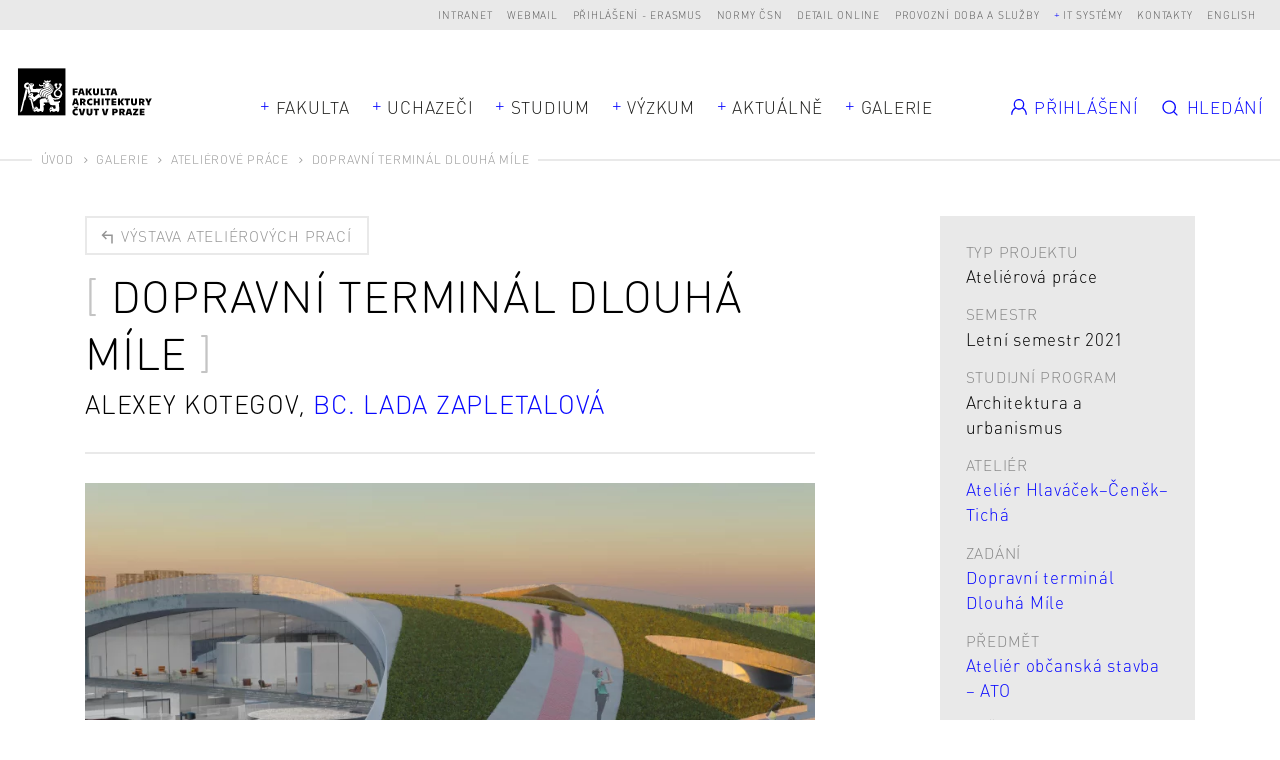

--- FILE ---
content_type: text/html; charset=UTF-8
request_url: https://www.fa.cvut.cz/cs/galerie/atelierove-prace/29233-dopravni-terminal-dlouha-mile
body_size: 10354
content:
<!DOCTYPE html>
<!--[if lt IE 8 ]><html lang="cs" class="no-js ie ie7"> <![endif]-->
<!--[if lt IE 9 ]><html lang="cs" class="no-js ie ie8"> <![endif]-->
<!--[if lt IE 10 ]><html lang="cs" class="no-js ie ie9"> <![endif]-->
<!--[if (gte IE 10)|!(IE)]><!--><html lang="cs"> <!--<![endif]-->
	<head>

		<!-- META -->
		<title>Dopravní terminál Dlouhá Míle - FA ČVUT</title><meta name="viewport" content="width=device-width,initial-scale=1" />
<meta http-equiv="x-ua-compatible" content="ie=edge" />
<meta name="author" content="portadesign.cz" />
<meta name="description" content="Online přehlídka semestrálních prací našich studentů a studentek, které vznikly v ateliérech FA ČVUT." />
<meta property="twitter:card" content="summary_large_image" />
<meta property="og:url" content="https://www.fa.cvut.cz/cs/galerie/atelierove-prace/29233-dopravni-terminal-dlouha-mile" />
<meta property="og:title" content="Ateliérové práce" />
<meta property="twitter:title" content="Ateliérové práce" />
<meta property="og:description" content="Online přehlídka semestrálních prací našich studentů a studentek, které vznikly v ateliérech FA ČVUT." />
<meta property="twitter:description" content="Online přehlídka semestrálních prací našich studentů a studentek, které vznikly v ateliérech FA ČVUT." />

		<!-- CSS -->
		<link href="/cache-buster-1768904789/static/css/styles.css" media="screen" rel="stylesheet" type="text/css" />
		<link rel="apple-touch-icon" sizes="180x180" href="/static/images/favicon/apple-touch-icon.png">
		<link rel="icon" type="image/png" sizes="32x32" href="/static/images/favicon/favicon-32x32.png">
		<link rel="icon" type="image/png" sizes="16x16" href="/static/images/favicon/favicon-16x16.png">
		<link rel="manifest" href="/static/images/favicon/site.webmanifest">
		<link rel="mask-icon" href="/static/images/favicon/safari-pinned-tab.svg" color="#000000">
		<link rel="shortcut icon" href="/static/images/favicon/favicon.ico">
		<meta name="msapplication-TileColor" content="#000000">
		<meta name="msapplication-config" content="/static/images/favicon/browserconfig.xml">
		<meta name="theme-color" content="#000000">
	
<!-- Google Tag Manager -->
<script>
    window.dataLayer = window.dataLayer || [];
    function gtag() { window.dataLayer.push(arguments); }
    gtag('consent', 'default', {
        'ad_storage': 'denied',
        'analytics_storage': 'denied',
        'wait_for_update': 500
    });
</script>

<script>(function(w,d,s,l,i){w[l]=w[l]||[];w[l].push({'gtm.start':
new Date().getTime(),event:'gtm.js'});var f=d.getElementsByTagName(s)[0],
j=d.createElement(s),dl=l!='dataLayer'?'&l='+l:'';j.async=true;j.src=
'https://www.googletagmanager.com/gtm.js?id='+i+dl;f.parentNode.insertBefore(j,f);
})(window,document,'script','dataLayer','GTM-K2FQFQK');</script>
<!-- End Google Tag Manager -->
</head>
	<body>


<!-- Google Tag Manager (noscript) -->
<noscript><iframe src="https://www.googletagmanager.com/ns.html?id=GTM-K2FQFQK"
height="0" width="0" style="display:none;visibility:hidden"></iframe></noscript>
<!-- End Google Tag Manager (noscript) -->

		<div id="flash-messages">
			<div class="container">
		</div>
		</div>

		


		<header>
	<div class="top-nav">
		<div class="container-fluid">
			<div class="row">
				<div class="col-12">
					<ul class="dropdown-trigs-wrap">
						

			
			<li>
			<a href="https://intranet.fa.cvut.cz" title="Intranet" target="_blank">Intranet</a>
		</li>
			<li>
			<a href="https://outlook.office365.com" title="Webmail" target="_blank">Webmail</a>
		</li>
			<li>
			<a href="/prihlaseni-erasmus" title="Přihlášení - Erasmus" target="_self">Přihlášení - Erasmus</a>
		</li>
			<li>
			<a href="https://csnonlinefirmy.agentura-cas.cz/shibboleth" title="Normy ČSN" target="_blank">Normy ČSN</a>
		</li>
			<li>
			<a href="http://knihovna.cvut.cz/katalogy-a-databaze/prehled-databazi/katalog-informacnich-zdroju#detail-inspiration" title="Detail online" target="_blank">Detail online</a>
		</li>
			<li>
			<a href="/cs/fakulta/pro-zamestnance/oteviraci-doba" title="Provozní doba a služby" target="_blank">Provozní doba a služby</a>
		</li>
				<li>
			<a class="dropdown-trig" data-dropdown="dalsi-dropdown" href="javascript:void(0);" title="IT systémy" target="_self">IT systémy</a>
			<div class="dropdown" id="dalsi-dropdown">
				<ul class="dropdown-nav">
											<li>
							<a href="https://kos.cvut.cz/" title="KOS" target="_blank">KOS</a>
						</li>
											<li>
							<a href="https://moodle-vyuka.cvut.cz/" title="Moodle" target="_blank">Moodle</a>
						</li>
											<li>
							<a href="https://usermap.cvut.cz" title="Usermap" target="_blank">Usermap</a>
						</li>
											<li>
							<a href="https://www.ruv.cz/app/" title="RUV" target="_blank">RUV</a>
						</li>
											<li>
							<a href="https://rezervace.fa.cvut.cz" title="Rezervace" target="_blank">Rezervace</a>
						</li>
											<li>
							<a href="https://v3s.cvut.cz" title="V3S" target="_blank">V3S</a>
						</li>
									</ul>
			</div>
		</li>
	

						<li>
	<a href="/cs/kontakty" title="Kontakty" target="_self">Kontakty</a>
</li>
<li><a href="/en/gallery/studio-projects/29233-dlouha-mile-transport-terminal" title="English" target="_self">English</a></li>
<!-- PORTA DEFAULT LANGUAGE SWITCH MARKUP
<div class="lng">
	<ul>
			</ul>
</div>
-->
					</ul>
				</div>
			</div>
		</div>
	</div>
	<div class="header">
		<a href="/cs" title="Úvod" target="_self">
			<img src="/static/images/logo-facvut.svg" class="logo" alt="FA ČVUT">
		</a>
		<div class="container">
			<div class="row align-items-center">
				<div class="col-12 mobile-nav-wrap">
					
		<nav class="main-nav dropdown-trigs-wrap" role="navigation">
		<ul class="main-nav-list">
							<li class="dropdown-relative">
					<a href="javascript:void(0);" title="Fakulta" target="_self" class="dropdown-trig" data-dropdown="fakulta-dropdown">Fakulta</a>
					<div class="dropdown dropdown-wide dropdown-simple dropdown-center" id="fakulta-dropdown">
						<div class="dropdown-cols">
							<div class="dropdown-col">
								<ul class="dropdown-nav">
																			<li>
											<a href="/cs/fakulta/o-fakulte" title="O fakultě" target="_self">O fakultě</a>
										</li>
																			<li>
											<a href="/cs/fakulta/lide" title="Lidé" target="_self">Lidé</a>
										</li>
																			<li>
											<a href="/cs/fakulta/organizacni-struktura" title="Organizační struktura" target="_self">Organizační struktura</a>
										</li>
																			<li>
											<a href="/cs/fakulta/ustavy" title="Ústavy" target="_self">Ústavy</a>
										</li>
																			<li>
											<a href="/cs/fakulta/uredni-deska" title="Úřední deska" target="_self">Úřední deska</a>
										</li>
																			<li>
											<a href="/cs/fakulta/vyberova-rizeni" title="Kariéra na FA" target="_self">Kariéra na FA</a>
										</li>
																			<li>
											<a href="/cs/fakulta/ferova-fa" title="Férová FA" target="_self">Férová FA</a>
										</li>
																			<li>
											<a href="/cs/fakulta/alumni" title="Alumni" target="_self">Alumni</a>
										</li>
																			<li>
											<a href="/cs/fakulta/faq-ze-slozky-studium" title="FAQ" target="_self">FAQ</a>
										</li>
																	</ul>
							</div>
						</div>
					</div>
				</li>
										<li>
					<a href="javascript:void(0);" title="Uchazeči" target="_self" class="dropdown-trig" data-dropdown="uchazeci-dropdown">Uchazeči</a>
					<div class="dropdown dropdown-full-width" id="uchazeci-dropdown">
						<div class="dropdown-cols">
																																<div class="dropdown-col dropdown-col-bg">
										<p class="dropdown-head subdropdown-trig" data-dropdown="uchazeci-0-dropdown">
	Přijímací řízení</p>
<ul class="dropdown-nav subdropdown" id="uchazeci-0-dropdown">
					<li>
			<a href="/cs/uchazeci/prijimaci-rizeni/podat-prihlasku" title="Podat přihlášku" target="_self">Podat přihlášku</a>
		</li>
					<li>
			<a href="/cs/uchazeci/prijimaci-rizeni/prijimaci-rizeni" title="Přijímací řízení" target="_self">Přijímací řízení</a>
		</li>
					<li>
			<a href="/cs/uchazeci/prijimaci-rizeni/dny-otevrenych-dveri" title="Den otevřených dveří" target="_self">Den otevřených dveří</a>
		</li>
					<li>
			<a href="/cs/uchazeci/prijimaci-rizeni/pripravne-kurzy" title="Přípravné kurzy" target="_self">Přípravné kurzy</a>
		</li>
					<li>
			<a href="/cs/uchazeci/prijimaci-rizeni/seznamovaky" title="Seznamovací kurzy" target="_self">Seznamovací kurzy</a>
		</li>
					<li>
			<a href="/FAQ" title="FAQ pro uchazeče" target="_self">FAQ pro uchazeče</a>
		</li>
					<li class="dropdown-nav-item-border">
			<a href="/cs/uchazeci/prijimaci-rizeni/uchazeci-se-specifickymi-potrebami" title="Uchazeči se specifickými potřebami" target="_self">Uchazeči se specifickými potřebami</a>
		</li>
					<li>
			<a href="/cs/uchazeci/prijimaci-rizeni/zdravotni-pojisteni" title="Zdravotní pojištění" target="_self">Zdravotní pojištění</a>
		</li>
	</ul>
									</div>
																																								<div class="dropdown-col">
										<p class="dropdown-head subdropdown-trig" data-dropdown="uchazeci-1-dropdown">
	Proč jít na FA?</p>
<ul class="dropdown-nav subdropdown" id="uchazeci-1-dropdown">
					<li>
			<a href="/cs/uchazeci/proc-jit-na-fa/poznejte-fakultu" title="Poznejte fakultu" target="_self">Poznejte fakultu</a>
		</li>
					<li>
			<a href="/cs/uchazeci/proc-jit-na-fa/jak-se-u-nas-studuje" title="Jak se u nás studuje?" target="_self">Jak se u nás studuje?</a>
		</li>
					<li>
			<a href="/cs/uchazeci/proc-jit-na-fa/uplatneni-absolventu" title="Uplatnění absolventů" target="_self">Uplatnění absolventů</a>
		</li>
					<li>
			<a href="/cs/uchazeci/proc-jit-na-fa/studentsky-zivot" title="Studentský život" target="_self">Studentský život</a>
		</li>
					<li>
			<a href="/cs/uchazeci/proc-jit-na-fa/vlastnimi-slovy" title="Vlastními slovy" target="_self">Vlastními slovy</a>
		</li>
	</ul>
									</div>
																														<div class="dropdown-col dropdown-col-wrap">
																													<div class="dropdown-col">
																							<p class="dropdown-head subdropdown-trig" data-dropdown="uchazeci-2-dropdown">
	Bc programy</p>
<ul class="dropdown-nav subdropdown" id="uchazeci-2-dropdown">
					<li>
			<a href="/cs/uchazeci/bc-programy/architektura-a-urbanismus" title="Architektura a urbanismus" target="_self">Architektura a urbanismus</a>
		</li>
					<li>
			<a href="/cs/uchazeci/bc-programy/krajinarska-architektura" title="Krajinářská architektura" target="_self">Krajinářská architektura</a>
		</li>
					<li>
			<a href="/cs/uchazeci/bc-programy/design" title="Design" target="_self">Design</a>
		</li>
	</ul>
																					</div>
																													<div class="dropdown-col">
																							<p class="dropdown-head subdropdown-trig" data-dropdown="uchazeci-3-dropdown">
	Mgr programy</p>
<ul class="dropdown-nav subdropdown" id="uchazeci-3-dropdown">
					<li>
			<a href="/cs/uchazeci/mgr-programy/architektura-urbanismus" title="Architektura a urbanismus" target="_self">Architektura a urbanismus</a>
		</li>
					<li>
			<a href="/cs/uchazeci/mgr-programy/architektura-urbanismus-a-krajina" title="Architektura, urbanismus a krajinářská architektura" target="_self">Architektura, urbanismus a krajinářská architektura</a>
		</li>
					<li>
			<a href="/cs/uchazeci/mgr-programy/krajinarska-architektura" title="Krajinářská architektura" target="_self">Krajinářská architektura</a>
		</li>
					<li>
			<a href="/cs/uchazeci/mgr-programy/design" title="Design" target="_self">Design</a>
		</li>
	</ul>
																					</div>
																	</div>
																						<div class="dropdown-col dropdown-col-wrap">
																													<div class="dropdown-col">
																							<p class="dropdown-head subdropdown-trig" data-dropdown="uchazeci-4-dropdown">
	Ph.D. programy</p>
<ul class="dropdown-nav subdropdown" id="uchazeci-4-dropdown">
					<li>
			<a href="/cs/uchazeci/phd-programy/architektura-a-urbanismus" title="Architektura a urbanismus" target="_self">Architektura a urbanismus</a>
		</li>
					<li>
			<a href="/cs/uchazeci/phd-programy/design" title="Design" target="_self">Design</a>
		</li>
					<li>
			<a href="/cs/uchazeci/phd-programy/smart_cities" title="Smart cities" target="_self">Smart cities</a>
		</li>
	</ul>
																					</div>
																													<div class="dropdown-col">
																							<p class="dropdown-head subdropdown-trig" data-dropdown="uchazeci-5-dropdown">
	Celoživotní vzdělávání</p>
<ul class="dropdown-nav subdropdown" id="uchazeci-5-dropdown">
					<li>
			<a href="/cs/uchazeci/celozivotni-vzdelavani/prehled-kurzu" title="Přehled kurzů" target="_self">Přehled kurzů</a>
		</li>
	</ul>
																					</div>
																	</div>
													</div>
					</div>
				</li>
										<li>
					<a href="javascript:void(0);" title="Studium" target="_self" class="dropdown-trig" data-dropdown="studium-dropdown">Studium</a>
					<div class="dropdown dropdown-study dropdown-full-width  dropdown-study-5" id="studium-dropdown">
						<div class="dropdown-cols">
																																<div class="dropdown-col dropdown-col-bg">
										<p class="dropdown-head subdropdown-trig" data-dropdown="studium-0-dropdown">
	Obecné</p>
<ul class="dropdown-nav subdropdown" id="studium-0-dropdown">
					<li>
			<a href="/cs/studium/obecne/harmonogram" title="Harmonogram" target="_self">Harmonogram</a>
		</li>
					<li>
			<a href="/cs/studium/obecne/studijni-oddeleni" title="Studijní oddělení" target="_self">Studijní oddělení</a>
		</li>
					<li>
			<a href="/cs/studium/obecne/pruvodce-studenta" title="Průvodce studiem" target="_self">Průvodce studiem</a>
		</li>
					<li>
			<a href="/cs/studium/obecne/faq" title="FAQ" target="_self">FAQ</a>
		</li>
					<li>
			<a href="/cs/studium/obecne/studium-v-zahranici" title="Studium v zahraničí" target="_self">Studium v zahraničí</a>
		</li>
					<li>
			<a href="/cs/studium/obecne/stipendia" title="Stipendia" target="_self">Stipendia</a>
		</li>
					<li>
			<a href="/cs/studium/obecne/doktorske-studium" title="Doktorské studium" target="_self">Doktorské studium</a>
		</li>
					<li>
			<a href="/cs/studium/obecne/celozivotni-vzdelavani" title="Celoživotní vzdělávání" target="_self">Celoživotní vzdělávání</a>
		</li>
					<li>
			<a href="/cs/studium/obecne/stream" title="stream" target="_self">stream</a>
		</li>
					<li>
			<a href="/cs/studium/obecne/zaznamy-prednasek" title="Záznamy přednášek" target="_self">Záznamy přednášek</a>
		</li>
	</ul>
									</div>
																																								<div class="dropdown-col">
										<p class="dropdown-head subdropdown-trig" data-dropdown="studium-1-dropdown">
	Architektura a urbanismus</p>
<ul class="dropdown-nav subdropdown" id="studium-1-dropdown">
					<li>
			<a href="/cs/studium/architektura-a-urbanismus/rozvrhy" title="Rozvrhy" target="_self">Rozvrhy</a>
		</li>
					<li>
			<a href="/cs/studium/architektura-a-urbanismus/studijni-plan" title="Studijní plán" target="_self">Studijní plán</a>
		</li>
					<li>
			<a href="/cs/studium/architektura-a-urbanismus/predmety" title="Předměty" target="_self">Předměty</a>
		</li>
					<li>
			<a href="/cs/studium/architektura-a-urbanismus/ateliery-1-rocniku" title="Ateliéry 1. ročníku" target="_self">Ateliéry 1. ročníku</a>
		</li>
					<li>
			<a href="/cs/studium/architektura-a-urbanismus/ateliery" title="Ateliéry" target="_self">Ateliéry</a>
		</li>
					<li>
			<a href="/cs/studium/architektura-a-urbanismus/moduly-navazujici-magisterske-studium" title="Moduly navazujícího Mgr studia" target="_self">Moduly navazujícího Mgr studia</a>
		</li>
					<li>
			<a href="/cs/studium/architektura-a-urbanismus/statni-zaverecne-zkousky" title="Státní závěrečné zkoušky" target="_self">Státní závěrečné zkoušky</a>
		</li>
	</ul>
									</div>
																																								<div class="dropdown-col">
										<p class="dropdown-head subdropdown-trig" data-dropdown="studium-2-dropdown">
	Architektura, urbanismus a krajinářská architektura</p>
<ul class="dropdown-nav subdropdown" id="studium-2-dropdown">
					<li>
			<a href="/cs/studium/architektura-urbanismus-a-krajinarska-architektura/rozvrhy" title="Rozvrhy" target="_self">Rozvrhy</a>
		</li>
					<li>
			<a href="/cs/studium/architektura-urbanismus-a-krajinarska-architektura/studijni-plan" title="Studijní plán" target="_self">Studijní plán</a>
		</li>
					<li>
			<a href="/cs/studium/architektura-urbanismus-a-krajinarska-architektura/predmety" title="Předměty" target="_self">Předměty</a>
		</li>
					<li>
			<a href="/cs/studium/architektura-urbanismus-a-krajinarska-architektura/ateliery" title="Ateliéry" target="_self">Ateliéry</a>
		</li>
					<li>
			<a href="/cs/studium/architektura-urbanismus-a-krajinarska-architektura/statni-zaverecne-zkousky" title="Státní závěrečné zkoušky" target="_self">Státní závěrečné zkoušky</a>
		</li>
	</ul>
									</div>
																																								<div class="dropdown-col">
										<p class="dropdown-head subdropdown-trig" data-dropdown="studium-3-dropdown">
	Krajinářská architektura</p>
<ul class="dropdown-nav subdropdown" id="studium-3-dropdown">
					<li>
			<a href="/cs/studium/krajinarska-architektura/rozvrhy" title="Rozvrhy" target="_self">Rozvrhy</a>
		</li>
					<li>
			<a href="/cs/studium/krajinarska-architektura/studijni-plan" title="Studijní plán" target="_self">Studijní plán</a>
		</li>
					<li>
			<a href="/cs/studium/krajinarska-architektura/predmety" title="Předměty" target="_self">Předměty</a>
		</li>
					<li>
			<a href="/cs/studium/krajinarska-architektura/ateliery-1-rocniku" title="Ateliéry 1. ročníku" target="_self">Ateliéry 1. ročníku</a>
		</li>
					<li>
			<a href="/cs/studium/krajinarska-architektura/ateliery" title="Ateliéry" target="_self">Ateliéry</a>
		</li>
					<li>
			<a href="/cs/studium/krajinarska-architektura/statni-zaverecne-zkousky" title="Státní závěrečné zkoušky" target="_self">Státní závěrečné zkoušky</a>
		</li>
	</ul>
									</div>
																																								<div class="dropdown-col">
										<p class="dropdown-head subdropdown-trig" data-dropdown="studium-4-dropdown">
	Design</p>
<ul class="dropdown-nav subdropdown" id="studium-4-dropdown">
					<li>
			<a href="/cs/studium/design/rozvrhy" title="Rozvrhy" target="_self">Rozvrhy</a>
		</li>
					<li>
			<a href="/cs/studium/design/studijni-plan" title="Studijní plán" target="_self">Studijní plán</a>
		</li>
					<li>
			<a href="/cs/studium/design/predmety" title="Předměty" target="_self">Předměty</a>
		</li>
					<li>
			<a href="/cs/studium/design/ateliery-1-rocniku" title="Ateliéry 1. ročníku" target="_self">Ateliéry 1. ročníku</a>
		</li>
					<li>
			<a href="/cs/studium/design/ateliery" title="Ateliéry" target="_self">Ateliéry</a>
		</li>
					<li>
			<a href="/cs/studium/design/statni-zaverecne-zkousky" title="Státní závěrečné zkoušky" target="_self">Státní závěrečné zkoušky</a>
		</li>
	</ul>
									</div>
																					</div>
					</div>
				</li>
										<li class="dropdown-relative">
					<a href="javascript:void(0);" title="Výzkum" target="_self" class="dropdown-trig" data-dropdown="vyzkum-dropdown">Výzkum</a>
					<div class="dropdown dropdown-wide dropdown-simple" id="vyzkum-dropdown">
						<div class="dropdown-cols">
							<div class="dropdown-col">
								<ul class="dropdown-nav">
																			<li>
											<a href="/cs/vyzkum-a-spoluprace/vyzkum-na-fa" title="Věda a výzkum na FA" target="_self">Věda a výzkum na FA</a>
										</li>
																			<li>
											<a href="/cs/vyzkum-a-spoluprace/vyzkumne-projekty" title="Výzkumné projekty" target="_self">Výzkumné projekty</a>
										</li>
																			<li>
											<a href="/cs/vyzkum-a-spoluprace/publikace" title="Publikace" target="_self">Publikace</a>
										</li>
																			<li>
											<a href="/cs/vyzkum-a-spoluprace/doktorske-studium" title="Doktorské studium" target="_self">Doktorské studium</a>
										</li>
																			<li>
											<a href="/cs/vyzkum-a-spoluprace/vur" title="Vědecko–umělecká rada" target="_self">Vědecko–umělecká rada</a>
										</li>
																			<li>
											<a href="/cs/vyzkum-a-spoluprace/podpora-vyzkumu" title="Podpora vědy a výzkumu" target="_self">Podpora vědy a výzkumu</a>
										</li>
																			<li>
											<a href="/cs/vyzkum-a-spoluprace/rozvoj" title="Rozvoj, výstavba a granty" target="_self">Rozvoj, výstavba a granty</a>
										</li>
																			<li>
											<a href="/cs/vyzkum-a-spoluprace/habilitace-a-jmenovaci-rizeni" title="Habilitace a jmenovací řízení" target="_self">Habilitace a jmenovací řízení</a>
										</li>
																	</ul>
							</div>
						</div>
					</div>
				</li>
										<li>
					<a href="javascript:void(0);" title="Aktuálně" target="_self" class="dropdown-trig" data-dropdown="aktualne-dropdown">Aktuálně</a>
					<div class="dropdown dropdown-full-width" id="aktualne-dropdown">
						<div class="dropdown-cols">
							<div class="dropdown-col dropdown-col-bg mobile-nav-hidden">
								<p class="dropdown-head subdropdown-trig" data-dropdown="news-dropdown">
	Přehled</p>
<ul class="dropdown-nav subdropdown" id="news-dropdown">
					<li>
			<a href="/cs/aktualne/kalendar" title="Kalendář" target="_self">Kalendář</a>
		</li>
					<li>
			<a href="/cs/aktualne/zpravy" title="Zprávy" target="_self">Zprávy</a>
		</li>
					<li>
			<a href="/cs/aktualne/casopis-alfa" title="Časopis Alfa" target="_self">Časopis Alfa</a>
		</li>
					<li>
			<a href="/cs/aktualne/napsali-o-nas" title="Napsali o nás" target="_self">Napsali o nás</a>
		</li>
					<li>
			<a href="/cs/aktualne/rozhovory" title="Rozhovory" target="_self">Rozhovory</a>
		</li>
	</ul>
							</div>
															<div class="dropdown-col mobile-nav-hidden">
									<p class="dropdown-head mobile-nav-link-wrap">
										<a href="javascript:void(0);" title="" target="_self" class="mobile-nav-link">Nejbližší události</a>
									</p>
									<ul class="dropdown-nav dropdown-events events">
																					<li>
																			<div class="item-inner">
									<div class="item-img">
						<img width="105" height="105" alt="" src="/aktualne/harmonogram/image-thumb__17283__EventPreviewImage/fa_harmonogram_piktogram_07_konecnytermin.webp" srcset="/aktualne/harmonogram/image-thumb__17283__EventPreviewImage/fa_harmonogram_piktogram_07_konecnytermin.webp 1x, /aktualne/harmonogram/image-thumb__17283__EventPreviewImage/fa_harmonogram_piktogram_07_konecnytermin@2x.webp 2x" />					</div>
								<p class="item-date">St 21/1/2026</p>
				<a rel="events-header" href="#event-114267" class="item-link modal-event-trigger" target="_self" data-url="/cs/aktualne/kalendar/114267-zverejneni-temat-atelierovych-praci-na-ls" data-title="Zveřejnění témat ateliérových prací na LS">
					<h3 class="item-title item-title-hl">
						<span>Zveřejnění témat ateliérových prací na LS</span>
					</h3>
				</a>
													<div class="item-labels">
													<a href="" title="Harmonogram AR" target="_self" class="item-label">Harmonogram AR</a>
											</div>
							</div>
			
			<div class="modal-box modal-event" id="event-114267">
		<div class="modal-content">
			<div class="modal-event-head">
									<div class="modal-event-date">
						<p class="modal-event-title">
							Kdy						</p>
						<p>
							St 21/1/2026						</p>
					</div>
																	<div class="modal-event-categories">
													<a  href="" title="Harmonogram AR" target="_self" class="item-label">Harmonogram AR</a>
											</div>
							</div>
			<div class="modal-event-text">
									<div class="modal-event-img">
						<img width="105" height="105" alt="" src="/aktualne/harmonogram/image-thumb__17283__EventPreviewImage/fa_harmonogram_piktogram_07_konecnytermin.webp" srcset="/aktualne/harmonogram/image-thumb__17283__EventPreviewImage/fa_harmonogram_piktogram_07_konecnytermin.webp 1x, /aktualne/harmonogram/image-thumb__17283__EventPreviewImage/fa_harmonogram_piktogram_07_konecnytermin@2x.webp 2x" />					</div>
								<h2 class="h3 head-brackets">Zveřejnění témat ateliérových prací na LS</h2>
				<div class="entry">
									</div>
							</div>
			<div class="modal-event-footer">
				<div class="entry">
					<ul>
												<li><a href="https://calendar.google.com/calendar/r/eventedit?text=Zveřejnění témat ateliérových prací na LS&dates=20260120T230000Z/20260121T000000Z&details=&location=" target="_blank">Přidat do Google kalendáře</a></li>
																		<li><a href="https://www.fa.cvut.cz/en/account/student/studios-application/export/event/114267" target="_blank">Stáhnout</a></li>
											</ul>
				</div>
			</div>
		</div>
	</div>

											</li>
																					<li>
																			<div class="item-inner">
									<div class="item-img">
						<img width="105" height="105" alt="" src="/aktualne/udalosti/image-thumb__304778__EventPreviewImage/pozvanka_cena-dekana-2025_page-0001.webp" srcset="/aktualne/udalosti/image-thumb__304778__EventPreviewImage/pozvanka_cena-dekana-2025_page-0001.webp 1x, /aktualne/udalosti/image-thumb__304778__EventPreviewImage/pozvanka_cena-dekana-2025_page-0001@2x.webp 2x" />					</div>
								<p class="item-date">Čt 22/1 17:00 - 8/3/2026</p>
				<a rel="events-header" href="#event-128952" class="item-link modal-event-trigger" target="_self" data-url="/cs/aktualne/kalendar/128952-vystava-cena-dekana-v-galerii-sklenak" data-title="Výstava Cena děkana v Galerii Skleňák">
					<h3 class="item-title item-title-hl">
						<span>Výstava Cena děkana v Galerii Skleňák</span>
					</h3>
				</a>
													<div class="item-labels">
													<a href="" title="Akce" target="_self" class="item-label">Akce</a>
													<a href="" title="Výstava" target="_self" class="item-label">Výstava</a>
											</div>
							</div>
			
			<div class="modal-box modal-event" id="event-128952">
		<div class="modal-content">
			<div class="modal-event-head">
									<div class="modal-event-date">
						<p class="modal-event-title">
							Kdy						</p>
						<p>
							Čt 22/1 17:00 - 8/3/2026						</p>
					</div>
													<div class="modal-event-location">
						<p class="modal-event-title">
							Kde						</p>
						<p>Galerie Skleňák, nám. Svobody 1, Praha 6</p>
					</div>
													<div class="modal-event-categories">
													<a  href="" title="Akce" target="_self" class="item-label">Akce</a>
													<a  href="" title="Výstava" target="_self" class="item-label">Výstava</a>
											</div>
							</div>
			<div class="modal-event-text">
									<div class="modal-event-img">
						<img width="105" height="105" alt="" src="/aktualne/udalosti/image-thumb__304778__EventPreviewImage/pozvanka_cena-dekana-2025_page-0001.webp" srcset="/aktualne/udalosti/image-thumb__304778__EventPreviewImage/pozvanka_cena-dekana-2025_page-0001.webp 1x, /aktualne/udalosti/image-thumb__304778__EventPreviewImage/pozvanka_cena-dekana-2025_page-0001@2x.webp 2x" />					</div>
								<h2 class="h3 head-brackets">Výstava Cena děkana v Galerii Skleňák</h2>
				<div class="entry">
					<p>Zveme na výstavu finálových projektů Ceny děkana FA ČVUT 2025 v Galerii Skleňák.</p>

<p><strong>Vernisáž proběhne ve čtvrtek 22. ledna od 17.00.</strong> Výstava potvrá do 8. března 2026.</p>

<p><img src="/aktualne/udalosti/2025/image-thumb__304780__auto_c08470639e893839727f29dc3c52e72c/20251120_007_cvut-fa-ryszawy.webp" style="width:600px;" /></p>
				</div>
							</div>
			<div class="modal-event-footer">
				<div class="entry">
					<ul>
												<li><a href="https://calendar.google.com/calendar/r/eventedit?text=Výstava Cena děkana v Galerii Skleňák&dates=20260122T160000Z/20260307T230000Z&details=&location=Galerie Skleňák, nám. Svobody 1, Praha 6" target="_blank">Přidat do Google kalendáře</a></li>
																		<li><a href="https://www.fa.cvut.cz/en/account/student/studios-application/export/event/128952" target="_blank">Stáhnout</a></li>
											</ul>
				</div>
			</div>
		</div>
	</div>

											</li>
																			</ul>
								</div>
													</div>
						<div class="desktop-nav-hidden">
															<div class="dropdown-col mobile-nav-link-wrap">
									<a href="/cs/aktualne/kalendar" title="Kalendář" target="_self" class="mobile-nav-link">Kalendář</a>
								</div>
															<div class="dropdown-col mobile-nav-link-wrap">
									<a href="/cs/aktualne/zpravy" title="Zprávy" target="_self" class="mobile-nav-link">Zprávy</a>
								</div>
															<div class="dropdown-col mobile-nav-link-wrap">
									<a href="/cs/aktualne/casopis-alfa" title="Časopis Alfa" target="_self" class="mobile-nav-link">Časopis Alfa</a>
								</div>
															<div class="dropdown-col mobile-nav-link-wrap">
									<a href="/cs/aktualne/napsali-o-nas" title="Napsali o nás" target="_self" class="mobile-nav-link">Napsali o nás</a>
								</div>
															<div class="dropdown-col mobile-nav-link-wrap">
									<a href="/cs/aktualne/rozhovory" title="Rozhovory" target="_self" class="mobile-nav-link">Rozhovory</a>
								</div>
													</div>
					</div>
				</li>
													<li>
					<a href="javascript:void(0);" title="Galerie" target="_self" class="dropdown-trig" data-dropdown="galerie-dropdown">Galerie</a>
					<div class="dropdown dropdown-full-width" id="galerie-dropdown">
						<div class="dropdown-cols dropdown-cols-3">
							<div class="dropdown-col dropdown-col-bg dropdown-col-mobile-flat">
								<p class="dropdown-head subdropdown-trig" data-dropdown="gallery-dropdown">
	Galerie</p>
<ul class="dropdown-nav subdropdown" id="gallery-dropdown">
					<li>
			<a href="/cs/galerie/diplomove-prace" title="Závěrečné práce" target="_self">Závěrečné práce</a>
		</li>
					<li>
			<a href="/cs/galerie/atelierove-prace" title="Ateliérové práce" target="_self">Ateliérové práce</a>
		</li>
					<li>
			<a href="/cs/galerie/prace-atelieru-zan" title="Práce ateliérů 1. ročníku" target="_self">Práce ateliérů 1. ročníku</a>
		</li>
					<li>
			<a href="/cs/galerie/vystava-erasmus" title="Výstava Erasmus" target="_self">Výstava Erasmus</a>
		</li>
					<li>
			<a href="/cs/galerie/souteze" title="Soutěže" target="_self">Soutěže</a>
		</li>
					<li>
			<a href="/cs/galerie/workshopy" title="Workshopy" target="_self">Workshopy</a>
		</li>
					<li>
			<a href="/cs/galerie/ze-zivota-fa" title="Ze života FA" target="_self">Ze života FA</a>
		</li>
	</ul>
							</div>
															<div class="dropdown-col dropdown-col-border mobile-nav-hidden">
									<p class="dropdown-head">
										<a href="/cs/galerie/diplomove-prace" title="Diplomové práce" target="_self" class="mobile-nav-link">Závěrečné práce</a>
									</p>
									<ul class="dropdown-nav subdropdown projects dropdown-projects">
																					<li>
															<a href="/cs/galerie/diplomove-prace/5365-mariz-rehabilitace-pohranicni-vesnice" class="item-inner project-inner project-image">
							<div class="project-img">
					<img width="242" height="180" alt="" src="/galerie/diplomove-prace/2011-1-gyoreova-mariz-rehabilitace-pohranicni-vesnice-4fc5faff50165377d907d8fb/image-thumb__3967__MainNavProjectImage/ob3.webp" srcset="/galerie/diplomove-prace/2011-1-gyoreova-mariz-rehabilitace-pohranicni-vesnice-4fc5faff50165377d907d8fb/image-thumb__3967__MainNavProjectImage/ob3.webp 1x, /galerie/diplomove-prace/2011-1-gyoreova-mariz-rehabilitace-pohranicni-vesnice-4fc5faff50165377d907d8fb/image-thumb__3967__MainNavProjectImage/ob3@2x.webp 2x" />											</div>
						<div class="project-text">
									<p class="project-date">A+U / MGR / LS 2011</p>
								<h3 class="project-title">
					<span>Maříž – rehabilitace pohraniční vesnice</span>
				</h3>
													<p class="project-author m-b-0">Bc. Katarína Györeová</p>
											</div>
		</a>
												</li>
																			</ul>
								</div>
																						<div class="dropdown-col mobile-nav-hidden">
									<p class="dropdown-head">
										<a href="/cs/galerie/atelierove-prace" title="Ateliérové práce" target="_self" class="mobile-nav-link">Ateliérové práce</a>
									</p>
									<ul class="dropdown-nav subdropdown projects dropdown-projects">
																					<li>
															<a href="/cs/galerie/atelierove-prace/28555-komunitni-centrum-brevnov" class="item-inner project-inner project-image">
							<div class="project-img">
					<img width="242" height="180" alt="" src="/galerie/atelierove-prace/2021/kucirkova-komunitni-centrum-brevnov-2021-05-24-15-21-21/image-thumb__76005__MainNavProjectImage/image_acb774b5a58b430b262709003df8f7cb_sd-kucirkovanikola-02.webp" srcset="/galerie/atelierove-prace/2021/kucirkova-komunitni-centrum-brevnov-2021-05-24-15-21-21/image-thumb__76005__MainNavProjectImage/image_acb774b5a58b430b262709003df8f7cb_sd-kucirkovanikola-02.webp 1x, /galerie/atelierove-prace/2021/kucirkova-komunitni-centrum-brevnov-2021-05-24-15-21-21/image-thumb__76005__MainNavProjectImage/image_acb774b5a58b430b262709003df8f7cb_sd-kucirkovanikola-02@2x.webp 2x" />											</div>
						<div class="project-text">
								<h3 class="project-title">
					<span>KOMUNITNÍ CENTRUM BŘEVNOV</span>
				</h3>
																							<p class="project-author m-b-0">Nikola Kučírková</p>
																<p class="project-author m-b-0">1. ročník magisterského studia</p>
												</div>
		</a>
												</li>
																			</ul>
								</div>
																						<div class="dropdown-col mobile-nav-hidden">
									<p class="dropdown-head mobile-nav-hidden">
										<a href="/cs/galerie/ze-zivota-fa" title="Ze života FA" target="_self" class="mobile-nav-link">Ze života FA</a>
									</p>
									<ul class="dropdown-nav subdropdown projects dropdown-projects">
																					<li>
													<a href="/cs/galerie/ze-zivota-fa/7957-tyden-vedy-a-vyzkumu-doktorsky-workshop" class="item-inner project-inner project-image">
					<div class="project-img">
				<img width="242" height="180" alt="" src="/galerie/ze-zivota-fa/2018/181004_tvv-doktorsky-workshop/image-thumb__15292__MainNavProjectImage/konference_doktorandska01_61.webp" srcset="/galerie/ze-zivota-fa/2018/181004_tvv-doktorsky-workshop/image-thumb__15292__MainNavProjectImage/konference_doktorandska01_61.webp 1x, /galerie/ze-zivota-fa/2018/181004_tvv-doktorsky-workshop/image-thumb__15292__MainNavProjectImage/konference_doktorandska01_61@2x.webp 2x" />			</div>
				<div class="project-text">
			<h3 class="project-title item-title-hl">
				<span>Týden vědy a výzkumu - doktorský workshop</span>
			</h3>

					</div>
	</a>
											</li>
																			</ul>
								</div>
													</div>
					</div>
				</li>
					</ul>
	</nav>


					<ul class="mobile-nav m-t-1">
						<li>
	<a href="/cs/kontakty" title="Kontakty" target="_self">Kontakty</a>
</li>
<li><a href="/en/gallery/studio-projects/29233-dlouha-mile-transport-terminal" title="English" target="_self">English</a></li>
<!-- PORTA DEFAULT LANGUAGE SWITCH MARKUP
<div class="lng">
	<ul>
			</ul>
</div>
-->
					</ul>
					<ul class="mobile-nav">
						

			
			<li>
			<a href="https://intranet.fa.cvut.cz" title="Intranet" target="_blank">Intranet</a>
		</li>
			<li>
			<a href="https://outlook.office365.com" title="Webmail" target="_blank">Webmail</a>
		</li>
			<li>
			<a href="/prihlaseni-erasmus" title="Přihlášení - Erasmus" target="_self">Přihlášení - Erasmus</a>
		</li>
			<li>
			<a href="https://csnonlinefirmy.agentura-cas.cz/shibboleth" title="Normy ČSN" target="_blank">Normy ČSN</a>
		</li>
			<li>
			<a href="http://knihovna.cvut.cz/katalogy-a-databaze/prehled-databazi/katalog-informacnich-zdroju#detail-inspiration" title="Detail online" target="_blank">Detail online</a>
		</li>
			<li>
			<a href="/cs/fakulta/pro-zamestnance/oteviraci-doba" title="Provozní doba a služby" target="_blank">Provozní doba a služby</a>
		</li>
							<li>
				<a href="https://kos.cvut.cz/" title="KOS" target="_blank">KOS</a>
			</li>
					<li>
				<a href="https://moodle-vyuka.cvut.cz/" title="Moodle" target="_blank">Moodle</a>
			</li>
					<li>
				<a href="https://usermap.cvut.cz" title="Usermap" target="_blank">Usermap</a>
			</li>
					<li>
				<a href="https://www.ruv.cz/app/" title="RUV" target="_blank">RUV</a>
			</li>
					<li>
				<a href="https://rezervace.fa.cvut.cz" title="Rezervace" target="_blank">Rezervace</a>
			</li>
					<li>
				<a href="https://v3s.cvut.cz" title="V3S" target="_blank">V3S</a>
			</li>
			

					</ul>
				</div>
			</div>
		</div>
		<div class="secondary-nav-wrapper">
			
<ul class="secondary-nav dropdown-trigs-wrap">
	<li>
					<a href="/prihlaseni" class="secondary-nav-item">
				<svg class="icon icon-user">
					<use xlink:href="/static/svg/svg-sprite.svg#icon-user"/>
				</svg>
				<span class="secondary-nav-item-text">Přihlášení</span>
			</a>
					</li>
			<li>
			<a href="javascript:void(0);" class="secondary-nav-trigger dropdown-trig" data-dropdown="vyhledavani-dropdown">
				<svg class="icon icon-search">
					<use xlink:href="/static/svg/svg-sprite.svg#icon-search"/>
				</svg>
				<span class="secondary-nav-trigger-text">Hledání</span>
			</a>
			<div class="dropdown" id="vyhledavani-dropdown">
				
<form name="search_form" method="get" class="form-search" novalidate="1" action="https://www.fa.cvut.cz/cs/vysledky-vyhledavani"><input type="hidden" id="search_form_page" name="search_form[page]" value="1" /><div class="form-search-input-wrapper">
	<input type="search" id="search_form_query" name="search_form[query]" required="required" class="form-search-input text typeahead" placeholder="Hledaný výraz" /></div>
<button type="submit" id="search_form_search" name="search_form[search]" class="btn btn-search btn-small">Vyhledej</button></form>			</div>
		</li>
		<li>
		<a href="javascript:void(0);" class="menu-trigger" title="Menu" target="_self">
			<svg class="icon icon-menu">
				<use xlink:href="/static/svg/svg-sprite.svg#icon-menu"/>
			</svg>
			<svg class="icon icon-close">
				<use xlink:href="/static/svg/svg-sprite.svg#icon-close"/>
			</svg>
		</a>
	</li>
</ul>
		</div>
	</div>
</header>

			<div class="breadcrumbs">
		<div class="container-fluid">
			<div class="row">
				<div class="col-12">
					<ul>
																					<li>
									<a href="/cs" title="Úvod" target="_self">Úvod</a>
								</li>
																												<li>
									<a href="/cs/galerie" title="Galerie" target="_self">Galerie</a>
								</li>
																												<li>
									<a href="/cs/galerie/atelierove-prace" title="Ateliérové práce" target="_self">Ateliérové práce</a>
								</li>
																												<li>Dopravní terminál Dlouhá Míle</li>
																		</ul>
				</div>
			</div>
		</div>
	</div>

		


		
<main class="content">
	<section class="block block-first">
		<div class="container">
			<div class="row">
				<div class="col-lg-8">
										<a href="/cs/galerie/atelierove-prace" class="btn btn-nav-back m-b-0-75" title="Výstava ateliérových prací" target="_self">
							<svg class="icon icon-back">
								<use xlink:href="/static/svg/svg-sprite.svg#icon-back"/>
							</svg>
							Výstava ateliérových prací						</a>
					
					<div class="head-set head-set-h1 head-set-border">
													<h1 class="head-brackets head">Dopravní terminál Dlouhá Míle</h1>
												<p class="subhead publication-detail-authors">
							Alexey Kotegov, <a href="/cs/galerie/portfolio/17821-lada-zapletalova/atelierove-prace" title="Bc. Lada Zapletalová" target="_self">Bc. Lada Zapletalová</a>						</p>
					</div>

											<div class="m-b-2">
							<img width="894" height="503" alt="" src="/galerie/atelierove-prace/2021/kotegov-dopravni-terminal-dlouha-mile-2021-05-24-09-53-28/image-thumb__69762__GalleryPhotoImage/image_8a9d048b109a17cb4a326ab688a7f893_a.webp" srcset="/galerie/atelierove-prace/2021/kotegov-dopravni-terminal-dlouha-mile-2021-05-24-09-53-28/image-thumb__69762__GalleryPhotoImage/image_8a9d048b109a17cb4a326ab688a7f893_a.webp 1x, /galerie/atelierove-prace/2021/kotegov-dopravni-terminal-dlouha-mile-2021-05-24-09-53-28/image-thumb__69762__GalleryPhotoImage/image_8a9d048b109a17cb4a326ab688a7f893_a@2x.webp 2x" />						</div>
					
										
											<h2 class="h3 head-brackets">Anotace</h2>
						<div class="entry m-b-1-75">
							Dopravní terminál Dlouhá Míle se stane významným přestupním uzlem v rámci výstavby železniční trati, spojující Prahu a letiště. Součástí vlakové stanice je navržen autobusový terminál, zastávka MHD, velkokapacitní záchytné parkoviště a parkoviště pro kola. Navrhujeme terminál jako bránu do hlavního města propojující městskou část Praha Ruzyně s letištěm. Vzniká tak lokální centrum s obchodním centrem a další občanskou vybaveností. Zahrnujeme zastávky všech druhů dopravy pod jednou střechou pro nejrychlejší  bezpečný přestup a snadnou orientaci. Střecha také slouží jako veřejný prostor se zelení navazující na biokoridor, který se táhne od Divoké Šárky. Slouží také jako most spojující vznikající obytné čtvrti s obchodním centrem a plánovanými kancelářskými čtvrtěmi.						</div>
					
																	<div class="row">
							<div class="col-12">
								<div class="gallery">
									<div class="item-list">
																																	<div class="item item-wide">
													<a href="/galerie/atelierove-prace/2021/kotegov-dopravni-terminal-dlouha-mile-2021-05-24-09-53-28/image-thumb__69780__FullImage/gallery_8a9d048b109a17cb4a326ab688a7f893_ptaci-perspektiva.webp" class="fancybox" rel="galerie">
														<img width="894" height="503" alt="" src="/galerie/atelierove-prace/2021/kotegov-dopravni-terminal-dlouha-mile-2021-05-24-09-53-28/image-thumb__69780__GalleryPhotoImage/gallery_8a9d048b109a17cb4a326ab688a7f893_ptaci-perspektiva.webp" srcset="/galerie/atelierove-prace/2021/kotegov-dopravni-terminal-dlouha-mile-2021-05-24-09-53-28/image-thumb__69780__GalleryPhotoImage/gallery_8a9d048b109a17cb4a326ab688a7f893_ptaci-perspektiva.webp 1x, /galerie/atelierove-prace/2021/kotegov-dopravni-terminal-dlouha-mile-2021-05-24-09-53-28/image-thumb__69780__GalleryPhotoImage/gallery_8a9d048b109a17cb4a326ab688a7f893_ptaci-perspektiva@2x.webp 2x" />													</a>
												</div>
																																												<div class="item item-wide">
													<a href="/galerie/atelierove-prace/2021/kotegov-dopravni-terminal-dlouha-mile-2021-05-24-09-53-28/image-thumb__69887__FullImage/gallery_8a9d048b109a17cb4a326ab688a7f893_b.webp" class="fancybox" rel="galerie">
														<img width="894" height="894" alt="" src="/galerie/atelierove-prace/2021/kotegov-dopravni-terminal-dlouha-mile-2021-05-24-09-53-28/image-thumb__69887__GalleryPhotoImage/gallery_8a9d048b109a17cb4a326ab688a7f893_b.webp" srcset="/galerie/atelierove-prace/2021/kotegov-dopravni-terminal-dlouha-mile-2021-05-24-09-53-28/image-thumb__69887__GalleryPhotoImage/gallery_8a9d048b109a17cb4a326ab688a7f893_b.webp 1x, /galerie/atelierove-prace/2021/kotegov-dopravni-terminal-dlouha-mile-2021-05-24-09-53-28/image-thumb__69887__GalleryPhotoImage/gallery_8a9d048b109a17cb4a326ab688a7f893_b@2x.webp 2x" />													</a>
												</div>
																																												<div class="item item-wide">
													<a href="/galerie/atelierove-prace/2021/kotegov-dopravni-terminal-dlouha-mile-2021-05-24-09-53-28/image-thumb__69890__FullImage/gallery_8a9d048b109a17cb4a326ab688a7f893_c.webp" class="fancybox" rel="galerie">
														<img width="894" height="894" alt="" src="/galerie/atelierove-prace/2021/kotegov-dopravni-terminal-dlouha-mile-2021-05-24-09-53-28/image-thumb__69890__GalleryPhotoImage/gallery_8a9d048b109a17cb4a326ab688a7f893_c.webp" srcset="/galerie/atelierove-prace/2021/kotegov-dopravni-terminal-dlouha-mile-2021-05-24-09-53-28/image-thumb__69890__GalleryPhotoImage/gallery_8a9d048b109a17cb4a326ab688a7f893_c.webp 1x, /galerie/atelierove-prace/2021/kotegov-dopravni-terminal-dlouha-mile-2021-05-24-09-53-28/image-thumb__69890__GalleryPhotoImage/gallery_8a9d048b109a17cb4a326ab688a7f893_c@2x.webp 2x" />													</a>
												</div>
																																												<div class="item item-wide">
													<a href="/galerie/atelierove-prace/2021/kotegov-dopravni-terminal-dlouha-mile-2021-05-24-09-53-28/image-thumb__69894__FullImage/gallery_8a9d048b109a17cb4a326ab688a7f893_d.webp" class="fancybox" rel="galerie">
														<img width="894" height="503" alt="" src="/galerie/atelierove-prace/2021/kotegov-dopravni-terminal-dlouha-mile-2021-05-24-09-53-28/image-thumb__69894__GalleryPhotoImage/gallery_8a9d048b109a17cb4a326ab688a7f893_d.webp" srcset="/galerie/atelierove-prace/2021/kotegov-dopravni-terminal-dlouha-mile-2021-05-24-09-53-28/image-thumb__69894__GalleryPhotoImage/gallery_8a9d048b109a17cb4a326ab688a7f893_d.webp 1x, /galerie/atelierove-prace/2021/kotegov-dopravni-terminal-dlouha-mile-2021-05-24-09-53-28/image-thumb__69894__GalleryPhotoImage/gallery_8a9d048b109a17cb4a326ab688a7f893_d@2x.webp 2x" />													</a>
												</div>
																																								</div>
								</div>
							</div>
						</div>
					
											<div class="pdf-viewers">
																																				<div class="row">
			<div class="col-12">
				<object class="pdf-viewer" data="/galerie/atelierove-prace/2021/kotegov-dopravni-terminal-dlouha-mile-2021-05-24-09-53-28/attachment_8a9d048b109a17cb4a326ab688a7f893_ahc_portfolio_kotegov-alexey.pdf#toolbar=0" type="application/pdf">
					<embed src="/galerie/atelierove-prace/2021/kotegov-dopravni-terminal-dlouha-mile-2021-05-24-09-53-28/attachment_8a9d048b109a17cb4a326ab688a7f893_ahc_portfolio_kotegov-alexey.pdf#toolbar=0" type="application/pdf" />
				</object>
			</div>
		</div>
																						</div>
									</div>
				<div class="col-xl-3 offset-xl-1 col-lg-4 offset-lg-0">
					<!-- Edit box -->
					
					<!-- Sidebox -->
											<div class="side-box">
					<div class="box-bg m-b-0">
																			<div class="box-item">
							<h3 class="box-head">Typ projektu</h3>
																							Ateliérová práce																					</div>
																				<div class="box-item">
							<h3 class="box-head">Semestr</h3>
																							Letní semestr 2021																					</div>
																				<div class="box-item">
							<h3 class="box-head">Studijní program</h3>
																							Architektura a urbanismus																					</div>
																				<div class="box-item">
							<h3 class="box-head">Ateliér</h3>
																							<a href="/cs/studium/ateliery/141-atelier-hlavacek-cenek-ticha">Ateliér Hlaváček–Čeněk–Tichá</a>																					</div>
																				<div class="box-item">
							<h3 class="box-head">Zadání</h3>
																							<a href="/cs/studium/ateliery/141-atelier-hlavacek-cenek-ticha/atelierove-prace?semester=2021-ls#33053">Dopravní terminál Dlouhá Míle</a>																					</div>
																				<div class="box-item">
							<h3 class="box-head">Předmět</h3>
																							<a href="/cs/studium/predmety/5106-atelier-obcanska-stavba-ato">Ateliér občanská stavba – ATO</a>																					</div>
																				<div class="box-item">
							<h3 class="box-head">Ročník</h3>
																							2																					</div>
												</div>
					</div>
				</div>
			</div>
		</div>
	</section>
</main>

		
				<div class="page-note">
			<div class="container">
				<div class="row">
					<div class="col-12 text-center">
						<p>Za obsah této stránky zodpovídá: <a href="/cs/fakulta/lide/309-dalibor-hlavacek" title="doc. Ing. arch. Dalibor Hlaváček, Ph.D." target="_self">doc. Ing. arch. Dalibor Hlaváček, Ph.D.</a></p>
					</div>
				</div>
			</div>
		</div>
	

		
<footer class="footer">
	<div class="container-fluid">
		<div class="row">
			<div class="col-lg-3">
				<a href="/cs" title="Úvod" target="_self" class="footer-logo">
					<img src="/static/images/logo-facvut.svg" class="logo" alt="FA ČVUT">
				</a>
				<div class="footer-text">
					<p>České vysoké učení technické v Praze<br />
Fakulta architektury<br />
Thákurova 9<br />
166 34 Praha 6 - Dejvice</p>
				</div>
				<ul class="footer-nav">
					<li>
						<a href="/cs/kontakty" title="Kompletní kontakty" target="_self">Kompletní kontakty</a>
					</li>
				</ul>
			</div>
			<div class="col-lg-3 footer-offset">
				<h3 class="footer-head">Newsletter FA</h3>
				<div class="newsletter" id="newsletter">
						<div class="footer-text">
		<p>Přihlaste se a nic vám neunikne.</p>
	</div>
	
<form name="newsletter_form" method="post" class="ajax" novalidate="1" allow-multiple-submissions="1" action="https://www.fa.cvut.cz/cs/newsletter-subscribe"><div class="form-group ">
	<input type="text" id="newsletter_form_fullName" name="newsletter_form[fullName]" class="content-hidden" />
	<div class="newsletter-focus">
		<input type="email" id="newsletter_form_email" name="newsletter_form[email]" required="required" class="text newsletter-input newsletter-focus__input" placeholder="Váš e-mail" />
					<div class="newsletter-focus__hidden">
				<div class="newsletter-focus__hidden-inner">
					<label class="required">Chci odebírat newsletter pro:</label>					<div class="form-check-inline">
													<div class="form-check">
								<div class="form-check-inner">
									<div class="form-check-input">
										<input type="checkbox"
    id="newsletter_form_groups_0" name="newsletter_form[groups][]" class="uf"     value="y82czyx6x"    />									</div>
									<div class="form-check-label">
										<label for="newsletter_form_groups_0">Studující</label>									</div>
								</div>
							</div>
													<div class="form-check">
								<div class="form-check-inner">
									<div class="form-check-input">
										<input type="checkbox"
    id="newsletter_form_groups_1" name="newsletter_form[groups][]" class="uf"     value="5ZF4S0VbX"    />									</div>
									<div class="form-check-label">
										<label for="newsletter_form_groups_1">Zaměstnané</label>									</div>
								</div>
							</div>
													<div class="form-check">
								<div class="form-check-inner">
									<div class="form-check-input">
										<input type="checkbox"
    id="newsletter_form_groups_2" name="newsletter_form[groups][]" class="uf"     value="-2iE7-zG_"    />									</div>
									<div class="form-check-label">
										<label for="newsletter_form_groups_2">Alumni</label>									</div>
								</div>
							</div>
													<div class="form-check">
								<div class="form-check-inner">
									<div class="form-check-input">
										<input type="checkbox"
    id="newsletter_form_groups_3" name="newsletter_form[groups][]" class="uf"     value="rsDBh8FuE"    />									</div>
									<div class="form-check-label">
										<label for="newsletter_form_groups_3">Veřejnost</label>									</div>
								</div>
							</div>
													<div class="form-check">
								<div class="form-check-inner">
									<div class="form-check-input">
										<input type="checkbox"
    id="newsletter_form_groups_4" name="newsletter_form[groups][]" class="uf"     value="eyo0BrFin"    />									</div>
									<div class="form-check-label">
										<label for="newsletter_form_groups_4">Zájemce* kyně o studium</label>									</div>
								</div>
							</div>
											</div>
									</div>
			</div>
		
		<button type="submit" id="newsletter_form_send" name="newsletter_form[send]" class="btn btn-small btn-simple">Přihlásit se</button>	</div>

	<input type="hidden" id="newsletter_form_lang" name="newsletter_form[lang]" value="cs" /></div>
</form>				</div>
			</div>
			<div class="col-lg-2 footer-offset">
				<h3 class="footer-head">Servis</h3>
									<ul class="footer-nav">
										<li>
		<a href="https://intranet.fa.cvut.cz" title="Intranet" target="_blank">
						Intranet		</a>
	</li>
		<li>
		<a href="https://outlook.office365.com" title="Webmail" target="_blank">
						Webmail		</a>
	</li>
		<li>
		<a href="https://kos.cvut.cz/" title="KOS" target="_blank">
						KOS		</a>
	</li>
		<li>
		<a href="https://moodle-vyuka.cvut.cz/" title="Moodle" target="_blank">
						Moodle		</a>
	</li>
		<li>
		<a href="/prihlaseni-erasmus" title="Přihlášení - Erasmus" target="_self">
						Přihlášení - Erasmus		</a>
	</li>
		<li>
		<a href="https://usermap.cvut.cz" title="Usermap" target="_blank">
						Usermap		</a>
	</li>
		<li>
		<a href="https://csnonlinefirmy.agentura-cas.cz/shibboleth" title="Normy ČSN" target="_blank">
						Normy ČSN		</a>
	</li>
		<li>
		<a href="http://knihovna.cvut.cz/katalogy-a-databaze/prehled-databazi/katalog-informacnich-zdroju#detail-inspiration" title="Detail online" target="_blank">
						Detail online		</a>
	</li>
		<li>
		<a href="https://www.ruv.cz/app/" title="RUV" target="_blank">
						RUV		</a>
	</li>
		<li>
		<a href="https://rezervace.fa.cvut.cz" title="Rezervace" target="_blank">
						Rezervace		</a>
	</li>
		<li>
		<a href="/cs/fakulta/pro-zamestnance/oteviraci-doba" title="Provozní doba a služby" target="_blank">
						Provozní doba a služby		</a>
	</li>
		<li>
		<a href="https://v3s.cvut.cz" title="V3S" target="_blank">
						V3S		</a>
	</li>
									</ul>
							</div>
			<div class="col-lg-2 footer-offset">
				<h3 class="footer-head">Informace</h3>
									<ul class="footer-nav">
										<li>
		<a href="/cs/pro-media" title="Pro média" target="_self">
						Pro média		</a>
	</li>
		<li>
		<a href="/cs/fakulta/pro-zamestnance" title="Pro zaměstnance" target="_self">
						Pro zaměstnance		</a>
	</li>
		<li>
		<a href="/cs/ochrana-osobnich-udaju" title="Ochrana osobních údajů" target="_self">
						Ochrana osobních údajů		</a>
	</li>
									</ul>
							</div>
			<div class="col-lg-2 footer-offset">
				<h3 class="footer-head">Spojte se s námi</h3>
									<ul class="footer-nav footer-social-nets">
										<li>
		<a href="https://www.facebook.com/fa.cvut.cz/" title="Facebook" target="_blank">
							<svg class="icon icon-facebook">
					<use xlink:href="/static/svg/svg-sprite.svg#icon-facebook"/>
				</svg>
						Facebook		</a>
	</li>
		<li>
		<a href="https://www.instagram.com/fa_cvut/" title="Instagram" target="_blank">
							<svg class="icon icon-instagram">
					<use xlink:href="/static/svg/svg-sprite.svg#icon-instagram"/>
				</svg>
						Instagram		</a>
	</li>
		<li>
		<a href="https://www.youtube.com/channel/UC1DVoRcljoazP9zX_W6nZ1Q?view_as=subscriber" title="Youtube" target="_blank">
							<svg class="icon icon-youtube">
					<use xlink:href="/static/svg/svg-sprite.svg#icon-youtube"/>
				</svg>
						Youtube		</a>
	</li>
		<li>
		<a href="https://www.linkedin.com/school/facvut/" title="LinkedIn" target="_blank">
							<svg class="icon icon-linked-in">
					<use xlink:href="/static/svg/svg-sprite.svg#icon-linked-in"/>
				</svg>
						LinkedIn		</a>
	</li>
									</ul>
							</div>
		</div>
		<div class="row">
			<div class="col-lg-2 offset-lg-10">
				<a href="http://www.portadesign.cz" class="porta" target="_blank">
					<svg class="icon icon-porta"><use xlink:href="/static/svg/svg-sprite.svg#icon-porta"/></svg>
				</a>
			</div>
		</div>
	</div>
</footer>



		<!-- JS -->
		<script src="/cache-buster-1724418238/static/js/scripts.js"></script>
		<!-- Cookies Scripts-->
					<script defer>const ccnstL='/cs/ochrana-osobnich-udaju',ccnstS='/static/cookies-bar/ccstyles.min.css',ccnstLang='cs';</script>
			<script defer src="/static/cookies-bar/ccbundle.min.js"></script>
				<!-- End Cookies Scripts-->

		<script>svg4everybody();</script>

				<div class="loader-overlay"><div class="loader-box"><div class="loader"></div></div></div>
	</body>
</html>
